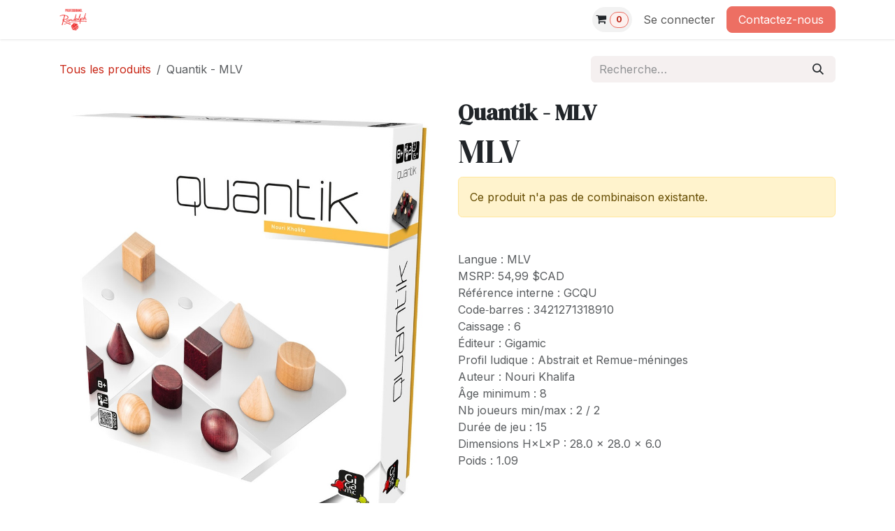

--- FILE ---
content_type: text/html; charset=utf-8
request_url: http://www.randolphpro.ca/shop/gcqu-quantik-mlv-4531
body_size: 7062
content:

        

<!DOCTYPE html>
        
<html lang="fr-CA" data-website-id="1" data-main-object="product.template(4531,)" data-add2cart-redirect="1">
    <head>
        <meta charset="utf-8"/>
        <meta http-equiv="X-UA-Compatible" content="IE=edge"/>
        <meta name="viewport" content="width=device-width, initial-scale=1"/>
        <meta name="generator" content="Odoo"/>
            
        <meta property="og:type" content="website"/>
        <meta property="og:title" content="Quantik - MLV"/>
        <meta property="og:site_name" content="Randolph Distribution"/>
        <meta property="og:url" content="https://www.randolphpro.ca/shop/gcqu-quantik-mlv-4531"/>
        <meta property="og:image" content="https://www.randolphpro.ca/web/image/product.template/4531/image_1024?unique=bbb8a57"/>
        <meta property="og:description"/>
            
        <meta name="twitter:card" content="summary_large_image"/>
        <meta name="twitter:title" content="Quantik - MLV"/>
        <meta name="twitter:image" content="https://www.randolphpro.ca/web/image/product.template/4531/image_1024?unique=bbb8a57"/>
        <meta name="twitter:description"/>
        
        <link rel="canonical" href="https://www.randolphpro.ca/shop/gcqu-quantik-mlv-4531"/>
        
        <link rel="preconnect" href="https://fonts.gstatic.com/" crossorigin=""/>
        <title>Quantik - MLV | Randolph Distribution</title>
        <link type="image/x-icon" rel="shortcut icon" href="/web/image/website/1/favicon?unique=56d1f25"/>
        <link rel="preload" href="/web/static/src/libs/fontawesome/fonts/fontawesome-webfont.woff2?v=4.7.0" as="font" crossorigin=""/>
        <link type="text/css" rel="stylesheet" href="/web/assets/1/248b1ab/web.assets_frontend.min.css"/>
        <script id="web.layout.odooscript" type="text/javascript">
            var odoo = {
                csrf_token: "2da8581bed6e6117dd029e9f3ed6ff87be8270aeo1800363486",
                debug: "",
            };
        </script>
        <script type="text/javascript">
            odoo.__session_info__ = {"is_admin": false, "is_system": false, "is_public": true, "is_internal_user": false, "is_website_user": true, "uid": null, "is_frontend": true, "profile_session": null, "profile_collectors": null, "profile_params": null, "show_effect": true, "currencies": {"21": {"symbol": "$", "position": "before", "digits": [69, 2]}, "4": {"symbol": "$CAD", "position": "after", "digits": [69, 2]}, "1": {"symbol": "\u20ac", "position": "after", "digits": [69, 2]}, "147": {"symbol": "\u00a3", "position": "before", "digits": [69, 2]}, "2": {"symbol": "$USD", "position": "before", "digits": [69, 2]}}, "quick_login": true, "bundle_params": {"lang": "fr_CA", "website_id": 1}, "test_mode": false, "websocket_worker_version": "18.0-7", "translationURL": "/website/translations", "cache_hashes": {"translations": "e07c2b9986bb4ada3db7deb2256951e68e61a721"}, "geoip_country_code": "US", "geoip_phone_code": 1, "lang_url_code": "fr_CA"};
            if (!/(^|;\s)tz=/.test(document.cookie)) {
                const userTZ = Intl.DateTimeFormat().resolvedOptions().timeZone;
                document.cookie = `tz=${userTZ}; path=/`;
            }
        </script>
        <script type="text/javascript" defer="defer" src="/web/assets/1/ada2b7c/web.assets_frontend_minimal.min.js" onerror="__odooAssetError=1"></script>
        <script type="text/javascript" defer="defer" data-src="/web/assets/1/bc4f751/web.assets_frontend_lazy.min.js" onerror="__odooAssetError=1"></script>
        
                    <script>
                        
            
                if (!window.odoo) {
                    window.odoo = {};
                }
                odoo.__session_info__ = odoo.__session_info__ || {
                    websocket_worker_version: "18.0-7"
                }
                odoo.__session_info__ = Object.assign(odoo.__session_info__, {
                    livechatData: {
                        isAvailable: false,
                        serverUrl: "https://www.randolphpro.ca",
                        options: {},
                    },
                });
            
                    </script>
        
    </head>
    <body>



        <div id="wrapwrap" class="   ">
            <a class="o_skip_to_content btn btn-primary rounded-0 visually-hidden-focusable position-absolute start-0" href="#wrap">Se rendre au contenu</a>
                <header id="top" data-anchor="true" data-name="Header" data-extra-items-toggle-aria-label="Bouton d&#39;éléments supplémentaires" class="  " style=" ">
                    
    <nav data-name="Navbar" aria-label="Main" class="navbar navbar-expand-lg navbar-light o_colored_level o_cc d-none d-lg-block shadow-sm ">
        

            <div id="o_main_nav" class="o_main_nav container">
                
    <a data-name="Navbar Logo" href="/" class="navbar-brand logo me-4">
            
            <span role="img" aria-label="Logo of Randolph Distribution" title="Randolph Distribution"><img src="/web/image/website/1/logo/Randolph%20Distribution?unique=56d1f25" class="img img-fluid" width="95" height="40" alt="Randolph Distribution" loading="lazy"/></span>
        </a>
    
                
    <ul role="menu" id="top_menu" class="nav navbar-nav top_menu o_menu_loading ms-auto">
        
    
    <li role="presentation" class="nav-item">
        <a role="menuitem" href="/shop?order=create_date+desc" class="nav-link ">
            <span>Commandez</span>
        </a>
    </li>
    <li role="presentation" class="nav-item">
        <a role="menuitem" href="/-1" class="nav-link ">
            <span>Outils</span>
        </a>
    </li>
    <li role="presentation" class="nav-item">
        <a role="menuitem" href="/service-apres-vente" class="nav-link ">
            <span>Service après-vente</span>
        </a>
    </li>
    <li role="presentation" class="nav-item">
        <a role="menuitem" href="/product/pending-and-ready" class="nav-link ">
            <span>Produits en attentes</span>
        </a>
    </li>
    <li role="presentation" class="nav-item">
        <a role="menuitem" href="/contactus" class="nav-link ">
            <span>Contactez-nous</span>
        </a>
    </li>
                
    </ul>
                
                <ul class="navbar-nav align-items-center gap-2 flex-shrink-0 justify-content-end ps-3">
                    
  <li class=" divider d-none"></li>
  
  <li class="o_wsale_my_cart  ">
    <a href="/shop/cart" class="o_navlink_background btn position-relative rounded-circle p-1 text-center text-reset">
      <i class="fa fa-shopping-cart"></i>
      <sup class="my_cart_quantity badge text-bg-primary" data-order-id="">0</sup>
    </a>
  </li>
                    
                    
                    
                    
                    
            <li class=" o_no_autohide_item">
                <a href="/web/login" class="o_nav_link_btn nav-link border px-3">Se connecter</a>
            </li>
                    
        
        
                    
        <li class="">
            <div class="oe_structure oe_structure_solo ">
                <section class="oe_unremovable oe_unmovable s_text_block" data-snippet="s_text_block" data-name="Text">
                    <div class="container">
                        <a href="/contactus" class="oe_unremovable btn btn-primary btn_cta">Contactez-nous</a>
                    </div>
                </section>
            </div>
        </li>
                </ul>
            </div>
        
    </nav>
    <nav data-name="Navbar" aria-label="Mobile" class="navbar  navbar-light o_colored_level o_cc o_header_mobile d-block d-lg-none shadow-sm ">
        

        <div class="o_main_nav container flex-wrap justify-content-between">
            
    <a data-name="Navbar Logo" href="/" class="navbar-brand logo ">
            
            <span role="img" aria-label="Logo of Randolph Distribution" title="Randolph Distribution"><img src="/web/image/website/1/logo/Randolph%20Distribution?unique=56d1f25" class="img img-fluid" width="95" height="40" alt="Randolph Distribution" loading="lazy"/></span>
        </a>
    
            <ul class="o_header_mobile_buttons_wrap navbar-nav flex-row align-items-center gap-2 mb-0">
  <li class=" divider d-none"></li>
  
  <li class="o_wsale_my_cart  ">
    <a href="/shop/cart" class="o_navlink_background_hover btn position-relative rounded-circle border-0 p-1 text-reset">
      <i class="fa fa-shopping-cart"></i>
      <sup class="my_cart_quantity badge text-bg-primary" data-order-id="">0</sup>
    </a>
  </li>
                <li class="o_not_editable">
                    <button class="nav-link btn me-auto p-2" type="button" data-bs-toggle="offcanvas" data-bs-target="#top_menu_collapse_mobile" aria-controls="top_menu_collapse_mobile" aria-expanded="false" aria-label="Toggle navigation">
                        <span class="navbar-toggler-icon"></span>
                    </button>
                </li>
            </ul>
            <div id="top_menu_collapse_mobile" class="offcanvas offcanvas-end o_navbar_mobile">
                <div class="offcanvas-header justify-content-end o_not_editable">
                    <button type="button" class="nav-link btn-close" data-bs-dismiss="offcanvas" aria-label="Fermer"></button>
                </div>
                <div class="offcanvas-body d-flex flex-column justify-content-between h-100 w-100">
                    <ul class="navbar-nav">
                        
                        
                        
    <ul role="menu" class="nav navbar-nav top_menu  ">
        

                            
    <li role="presentation" class="nav-item">
        <a role="menuitem" href="/shop?order=create_date+desc" class="nav-link ">
            <span>Commandez</span>
        </a>
    </li>
    <li role="presentation" class="nav-item">
        <a role="menuitem" href="/-1" class="nav-link ">
            <span>Outils</span>
        </a>
    </li>
    <li role="presentation" class="nav-item">
        <a role="menuitem" href="/service-apres-vente" class="nav-link ">
            <span>Service après-vente</span>
        </a>
    </li>
    <li role="presentation" class="nav-item">
        <a role="menuitem" href="/product/pending-and-ready" class="nav-link ">
            <span>Produits en attentes</span>
        </a>
    </li>
    <li role="presentation" class="nav-item">
        <a role="menuitem" href="/contactus" class="nav-link ">
            <span>Contactez-nous</span>
        </a>
    </li>
                        
    </ul>
                        
                        
                    </ul>
                    <ul class="navbar-nav gap-2 mt-3 w-100">
                        
                        
            <li class=" o_no_autohide_item">
                <a href="/web/login" class="nav-link o_nav_link_btn w-100 border text-center">Se connecter</a>
            </li>
                        
        
        
                        
        <li class="">
            <div class="oe_structure oe_structure_solo ">
                <section class="oe_unremovable oe_unmovable s_text_block" data-snippet="s_text_block" data-name="Text">
                    <div class="container">
                        <a href="/contactus" class="oe_unremovable btn btn-primary btn_cta w-100">Contactez-nous</a>
                    </div>
                </section>
            </div>
        </li>
                    </ul>
                </div>
            </div>
        </div>
    
    </nav>
    
        </header>
                <main>
                    
            <div itemscope="itemscope" itemtype="http://schema.org/Product" id="wrap" class="js_sale o_wsale_product_page ecom-zoomable zoomodoo-next" data-ecom-zoom-click="1">
                <div class="oe_structure oe_empty oe_structure_not_nearest" id="oe_structure_website_sale_product_1" data-editor-message="DÉPOSEZ DES BLOCS DE CONSTRUCTION ICI POUR LES RENDRE DISPONIBLES POUR TOUS LES PRODUITS"></div>
                <section id="product_detail" class="oe_website_sale container my-3 my-lg-4 discount" data-view-track="1" data-product-tracking-info="{&#34;item_id&#34;: &#34;3421271318910&#34;, &#34;item_name&#34;: &#34;Quantik - MLV&#34;, &#34;item_category&#34;: &#34;Edition&#34;, &#34;currency&#34;: &#34;CAD&#34;, &#34;price&#34;: 54.99}">
                    <div class="row align-items-center">
                        <div class="col d-flex align-items-center order-1 order-lg-0">
                            <ol class="o_wsale_breadcrumb breadcrumb p-0 mb-4 m-lg-0">
                                <li class="o_not_editable breadcrumb-item d-none d-lg-inline-block">
                                    <a href="/shop">
                                        <i class="oi oi-chevron-left d-lg-none me-1" role="presentation"></i>Tous les produits
                                    </a>
                                </li>
                                <li class="o_not_editable breadcrumb-item d-lg-none">
                                    <a class="py-2 py-lg-0" href="/shop">
                                        <i class="oi oi-chevron-left me-1" role="presentation"></i>Tous les produits
                                    </a>
                                </li>
                                <li class="breadcrumb-item d-none d-lg-inline-block active">
                                    <span>Quantik - MLV</span>
                                </li>
                            </ol>
                        </div>
                        <div class="col-lg-4 d-flex align-items-center">
                            <div class="d-flex justify-content-between w-100">
    <form method="get" class="o_searchbar_form s_searchbar_input o_wsale_products_searchbar_form me-auto flex-grow-1 mb-4 mb-lg-0" action="/shop" data-snippet="s_searchbar_input">
            <div role="search" class="input-group me-sm-2">
        <input type="search" name="search" class="search-query form-control oe_search_box border-0 text-bg-light border-0 bg-light" placeholder="Recherche…" data-search-type="products" data-limit="5" data-display-image="true" data-display-description="true" data-display-extra-link="true" data-display-detail="true" data-order-by="name asc"/>
        <button type="submit" aria-label="Rechercher" title="Rechercher" class="btn oe_search_button btn btn-light">
            <i class="oi oi-search"></i>
        </button>
    </div>

            <input name="order" type="hidden" class="o_search_order_by oe_unremovable" value="name asc"/>
            
        
        </form>
        <div class="o_pricelist_dropdown dropdown d-none">
            
                <a role="button" href="#" data-bs-toggle="dropdown" class="dropdown-toggle btn btn-light">
                    GR - Jan 2025 Liste Tarifaire (liste active)
                </a>
                <div class="dropdown-menu" role="menu">
                        <a role="menuitem" class="dropdown-item" href="/shop/change_pricelist/751">
                            <span class="switcher_pricelist small" data-pl_id="751">GR - Jan 2025 Liste Tarifaire (liste active)</span>
                        </a>
                </div>
            
        </div>
                            </div>
                        </div>
                    </div>
                    <div class="row" id="product_detail_main" data-name="Product Page" data-image_width="50_pc" data-image_layout="carousel">
                        <div class="col-lg-6 mt-lg-4 o_wsale_product_images position-relative" data-image-amount="2">
  <div id="o-carousel-product" class="carousel slide" data-bs-ride="true">
    <div class="o_carousel_product_outer carousel-outer position-relative flex-grow-1">
      <div class="carousel-inner h-100">
          <div class="carousel-item h-100 active">
            <div class="d-flex align-items-center justify-content-center h-100"><img src="/web/image/product.product/4068/image_1024/%5BGCQU%5D%20Quantik%20-%20MLV?unique=bbb8a57" itemprop="image" class="img img-fluid product_detail_img mh-100" alt="Quantik - MLV" data-zoom="1" data-zoom-image="/web/image/product.product/4068/image_1920/%5BGCQU%5D%20Quantik%20-%20MLV?unique=bbb8a57" loading="lazy"/></div>
          </div>
          <div class="carousel-item h-100">
            <div class="d-flex align-items-center justify-content-center h-100"><img src="/web/image/product.image/953/image_1024/Quantik?unique=ec9cb15" itemprop="image" class="img img-fluid product_detail_img mh-100" alt="Quantik" data-zoom="1" data-zoom-image="/web/image/product.image/953/image_1920/Quantik?unique=ec9cb15" loading="lazy"/></div>
          </div>
      </div>
        <a class="carousel-control-prev" href="#o-carousel-product" role="button" data-bs-slide="prev">
                        
                    </a>
        <a class="carousel-control-next" href="#o-carousel-product" role="button" data-bs-slide="next">
          <span class="fa fa-chevron-right p-2" role="img" aria-label="Suivant" title="Suivant"></span>
        </a>
    </div>
        <div class="o_carousel_product_indicators pt-2 overflow-hidden">
            <ol class="carousel-indicators  position-static pt-2 pt-lg-0 mx-auto my-0">
                <li data-bs-target="#o-carousel-product" class="align-top position-relative active" data-bs-slide-to="0">
                    <div><img src="/web/image/product.product/4068/image_128/%5BGCQU%5D%20Quantik%20-%20MLV?unique=bbb8a57" class="img o_image_64_cover" alt="Quantik - MLV" loading="lazy"/></div>
                </li><li data-bs-target="#o-carousel-product" class="align-top position-relative " data-bs-slide-to="1">
                    <div><img src="/web/image/product.image/953/image_128/Quantik?unique=ec9cb15" class="img o_image_64_cover" alt="Quantik" loading="lazy"/></div>
                </li>
            </ol>
        </div>
    <div class="d-none d-md-block text-center o_snippet_mobile_invisible" data-invisible="1">
      <ol class="carousel-indicators d-inline-block position-static mx-auto my-0 p-1 text-start">
          <li data-bs-target="#o-carousel-product" class="d-inline-block m-1 align-top active" data-bs-slide-to="0">
            <div><img src="/web/image/product.product/4068/image_128/%5BGCQU%5D%20Quantik%20-%20MLV?unique=bbb8a57" class="img o_image_64_contain" alt="Quantik - MLV" loading="lazy"/></div>
          </li>
          <li data-bs-target="#o-carousel-product" class="d-inline-block m-1 align-top " data-bs-slide-to="1">
            <div><img src="/web/image/product.image/953/image_128/Quantik?unique=ec9cb15" class="img o_image_64_contain" alt="Quantik" loading="lazy"/></div>
          </li>
      </ol>
    </div>
            <div>
                <p><span style="font-size:13px;color:#000000;font-weight:normal;text-decoration:none;font-family:'Verdana';font-style:normal;text-decoration-skip-ink:none;">Le but du jeu est d’être le premier joueur à poser la quatrième forme différente d’une ligne, d’une colonne ou d’une zone carrée.</span><br><br><span style="font-size:13px;color:#000000;font-weight:normal;text-decoration:none;font-family:'Verdana';font-style:normal;text-decoration-skip-ink:none;">Chacun leur tour les joueurs vont poser une de leurs pièces sur le plateau. Il est interdit de poser une forme dans une ligne, une colonne ou une zone sur laquelle cette même forme a déjà été posée par l’adversaire. On ne peut doubler une forme que si l’on a joué la précédente soi-même.</span><br><br><span style="font-size:13px;color:#000000;font-weight:normal;text-decoration:none;font-family:'Verdana';font-style:normal;text-decoration-skip-ink:none;">Le premier joueur qui pose la quatrième forme différente dans une ligne, une colonne ou une zone remporte immédiatement la partie, qu’importe à qui appartiennent les autres pièces de ce coup gagnant.</span></p>
            </div>
  </div>
                        </div>
                        <div id="product_details" class="col-lg-6 mt-md-4">
                            <h1 itemprop="name">Quantik - MLV</h1>
            <h1 itemprop="lang">MLV</h1>
                            <span itemprop="url" style="display:none;">https://www.randolphpro.ca/shop/gcqu-quantik-mlv-4531</span>
                            <span itemprop="image" style="display:none;">https://www.randolphpro.ca/web/image/product.template/4531/image_1920?unique=bbb8a57</span>
                            <p class="alert alert-warning">
                                Ce produit n'a pas de combinaison existante.
                            </p>
                            <div id="contact_us_wrapper" class="d-none oe_structure oe_structure_solo ">
                                <section class="s_text_block" data-snippet="s_text_block" data-name="Text">
                                    <div class="container">
                                        <a class="btn btn-primary btn_cta" href="/contactus">
                                            Contactez-nous
                                        </a>
                                    </div>
                                </section>
                            </div>
                            <div id="product_attributes_simple">
                                <table class="table table-sm text-muted d-none">
                                </table>
                            </div>
                            <div id="o_product_terms_and_share" class="d-flex justify-content-between flex-column flex-md-row align-items-md-end gap-3 mb-3"></div>
            <input id="wsale_user_email" type="hidden" value=""/>
                <hr/>
                <p class="text-muted">
                <span>Langue : </span><span>MLV</span><br/>
                <span>MSRP: </span><span><span class="oe_currency_value">54,99</span> $CAD</span><br/>
                <span>Référence interne : </span><span>GCQU</span><br/>
                <span>Code‑barres : </span><span>3421271318910</span><br/>
                <span>Caissage : </span><span>6</span><br/>
                <span>Éditeur : </span><span>Gigamic</span><br/>
                <span>Profil ludique : </span><span>Abstrait et Remue-méninges</span><br/>
                <span>Auteur : </span><span>Nouri Khalifa</span><br/>
                <span>Âge minimum : </span><span>8</span><br/>
                <span>Nb joueurs min/max : </span>
                <span>2</span>
                 / <span>2</span>
                <br/>
                <span>Durée de jeu : </span><span>15</span><br/>
                <span>Dimensions H×L×P : </span>
                <span>28.0</span>
                 × <span>28.0</span>
                 × <span>6.0</span>
                <br/>
                <span>Poids : </span><span>1.09</span>
        </p>
                        </div>
                    </div>
                </section>
                <div itemprop="description" class="oe_structure oe_empty mt16" id="product_full_description"></div>
                <div class="oe_structure oe_empty oe_structure_not_nearest mt16" id="oe_structure_website_sale_product_2" data-editor-message="DÉPOSEZ DES BLOCS DE CONSTRUCTION ICI POUR LES RENDRE DISPONIBLES POUR TOUS LES PRODUITS"></div>
            </div>
        
        <div id="o_shared_blocks" class="oe_unremovable"></div>
                </main>
                <footer id="bottom" data-anchor="true" data-name="Footer" class="o_footer o_colored_level o_cc ">
                    <div id="footer" class="oe_structure oe_structure_solo" style="">
      <section class="s_text_block pt0 pb0" data-snippet="s_text_block" data-name="Text">
        <div class="container s_allow_columns">
          <p>
            <br/>
          </p>
        </div>
      </section>
    </div>
                </footer>
            </div>
            <script id="tracking_code" async="async" src="https://www.googletagmanager.com/gtag/js?id=G-53K3SXQGJK"></script>
            <script id="tracking_code_config">
                window.dataLayer = window.dataLayer || [];
                function gtag(){dataLayer.push(arguments);}
                gtag('consent', 'default', {
                    'ad_storage': 'denied',
                    'ad_user_data': 'denied',
                    'ad_personalization': 'denied',
                    'analytics_storage': 'denied',
                });
                gtag('js', new Date());
                gtag('config', 'G-53K3SXQGJK');
                function allConsentsGranted() {
                    gtag('consent', 'update', {
                        'ad_storage': 'granted',
                        'ad_user_data': 'granted',
                        'ad_personalization': 'granted',
                        'analytics_storage': 'granted',
                    });
                }
                    allConsentsGranted();
            </script>
        
        </body>
</html>